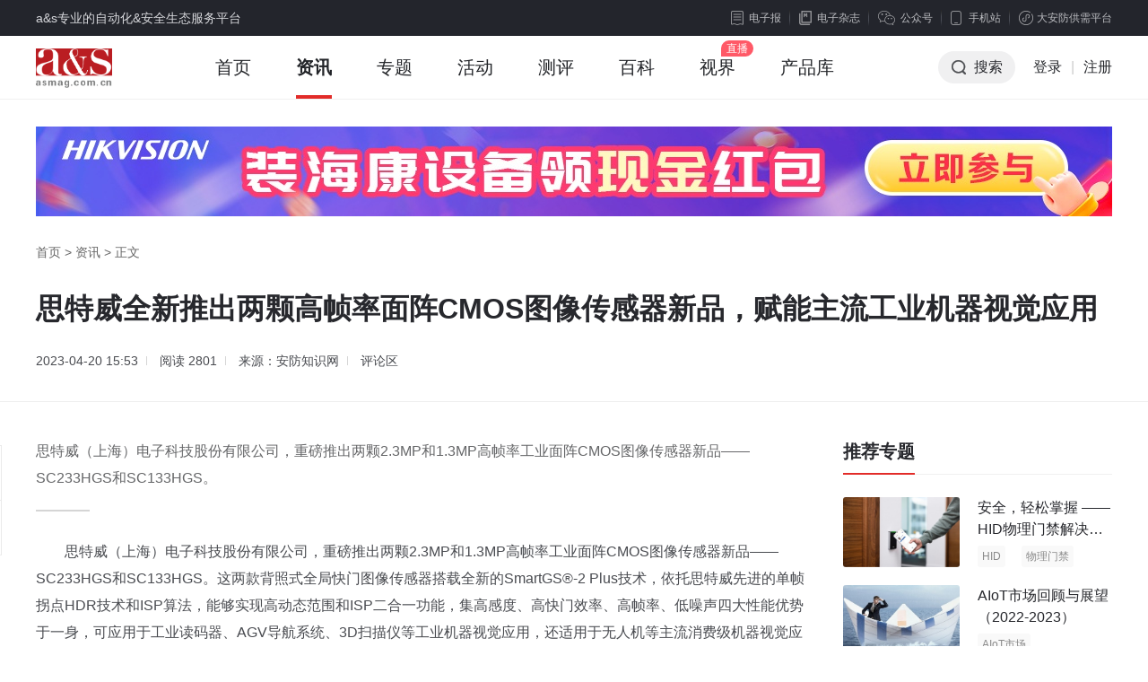

--- FILE ---
content_type: text/html; charset=utf-8
request_url: https://www.asmag.com.cn/news/202304/111827.html
body_size: 13030
content:
<!DOCTYPE html PUBLIC "-//W3C//DTD XHTML 1.0 Transitional//EN" "http://www.w3.org/TR/xhtml1/DTD/xhtml1-transitional.dtd">
<html xmlns="http://www.w3.org/1999/xhtml" xml:lang="en">
<head>
    <meta http-equiv="Content-Type" content="text/html;charset=UTF-8">
    <meta content="width=device-width, initial-scale=1.0, minimum-scale=1.0, maximum-scale=1.0,user-scalable=no" name="viewport" id="viewport" />
    <title>思特威全新推出两颗高帧率面阵CMOS图像传感器新品，赋能主流工业机器视觉应用 - 安防知识网 - a&s传媒</title>
    <meta name="keywords" content="思特威,数字工业,图像传感器">
    <meta name="description" content="思特威（上海）电子科技股份有限公司，重磅推出两颗2.3MP和1.3MP高帧率工业面阵CMOS图像传感器新品——SC233HGS和SC133HGS。">
    <link rel="stylesheet" type="text/css" href="https://jc.asmag.com.cn/publics/content/2020/css/reset.css?20220921" />
    <link rel="stylesheet" type="text/css" href="https://jc.asmag.com.cn/publics/content/2020/css/public.css?2022092115" />
        <link rel="stylesheet" type="text/css" href="https://jc.asmag.com.cn/publics/content/2020/css/rightModule.css?202209219" />
        <link rel="stylesheet" type="text/css" href="https://jc.asmag.com.cn/publics/content/2020/css/list.css?202209219" />
        <link rel="stylesheet" type="text/css" href="https://jc.asmag.com.cn/publics/content/2020/css/detail.css?202209219" />
        <link rel="stylesheet" type="text/css" href="https://jc.asmag.com.cn/publics/content/2020/css/style.css?202209219" />
        <link rel="stylesheet" type="text/css" href="https://jc.asmag.com.cn/publics/content/2020/css/idangerous.swiper.css?202209219" />
        
    <script type="text/javascript" src="https://jc.asmag.com.cn/publics/js/jquery-1.8.3.min.js"></script>
    <script type="text/javascript" src="https://jc.asmag.com.cn/publics/content/2020/js/alertLoginReg.js?202209211"></script>
    <!--[if lte IE 8 ]> <html class="ie8" lang="zh-CN"> <![endif]-->
    <script>
        $(function() {
            loginInit('','https://api.asmag.com.cn/','','{"_userid":"","_username":"","avater":"","_groupid":0}');
        });
    </script>
   </head>
<body>
<!-- 顶部栏 -->
<div id="topBar">
    <div class="w1200 cl">
        <div class="topBarLeft">a&s专业的自动化&安全生态服务平台</div>
        <div class="topBarRight cl">
            <div class="newsLetterIcon fl"><a href="https://www.asmag.com.cn/newsletters"><i></i>电子报</a></div>
            <div class="magIcon fl"><a href="https://www.asmag.com.cn/magazine"><i></i>电子杂志</a></div>
            <div class="weChat cp fl">

                <div class="weChatTop"><i></i>公众号</div>
                <div class="weChatDown cl">
                    <div class="weChatCode fl">
                        <img src="https://jc.asmag.com.cn/publics/content/2020/images/aqzdhCode.jpg?202209211" alt="安全自动化" />
                        <p>安全自动化</p>
                    </div>
                    <div class="weChatCode fr">
                        <img src="https://jc.asmag.com.cn/publics/content/2020/images/afzswCode.jpg?20220921" alt="安防知识网" />
                        <p>安防知识网</p>
                    </div>
                    <i></i>
                </div>
            </div>
            <div class="phone cp fl">
                <div class="phoneTop"><i></i>手机站</div>
                <div class="phoneDown">
                    <div class="phoneCode">
                        <img src="https://jc.asmag.com.cn/publics/content/2020/images/phoneCode.jpg" alt="手机站" />
                        <p>手机站</p>
                    </div>
                    <i></i>
                </div>
            </div>
            <div class="applets cp fl">
                <div class="appletsTop"><i></i>大安防供需平台</div>
                <div class="appletsDown">
                    <div class="appletsCode">
                        <img src="https://jc.asmag.com.cn/publics/content/2020/images/appletsCode.jpg" alt="大安防供需平台" />
                        <p>大安防供需平台</p>
                    </div>
                    <i></i>
                </div>
            </div>
        </div>
    </div>
</div>
<!-- /顶部栏 -->

<!-- 导航栏 -->
<div id="navBar" class="asMagzine">
    <div class="w1200 oh">
        <div class="navBarLeft fl">
            <ul class="oh plus">
                <li class="logo"><h1><a href="https://www.asmag.com.cn/"><img src="https://jc.asmag.com.cn/publics/content/2020/images/logo.png?202209212" alt="a&s" /></a></h1></li>
                                <li class=""><a href="https://www.asmag.com.cn/">首页<i></i></a></li>
                                <li class="infoHover on"><a href="https://www.asmag.com.cn/news/">资讯<i></i></a></li>
                                                <li class=""><a href="https://www.asmag.com.cn/special/">专题<i></i></a></li>
                                                <li class=""><a href="https://www.asmag.com.cn/acticity/">活动<i></i></a></li>
                                                <li class=""><a href="https://www.asmag.com.cn/test/">测评<i></i></a></li>
                                                <li class=""><a href="https://www.asmag.com.cn/baike/">百科<i></i></a></li>
                                                <li class=""><a href="https://www.asmag.com.cn/video/live">视界<i></i></a></li>
                                                                <li class=""><a href="https://product.asmag.com.cn/">产品库<i></i></a></li>
                                                                            </ul>
        </div>
        <div class="navBarRight fr">
            <ul class="oh" id="loginallmsg">
                <li class="searchBtn cp"><i></i>搜索</li>
               <!-- <li class="nologin"><a href="javascript:void(0);" class="navLoginBtn" onclick="userlogin()">登录</a></li>-->
		<li class="nologin"><a href="https://api.asmag.com.cn/login.html" class="navLoginBtn">登录</a></li>
                <li class="line nologin">|</li>
                <li class="nologin"><a href="https://api.asmag.com.cn/register.html?forward=https%3A%2F%2Fwww.asmag.com.cn%2Fnews%2F202304%2F111827.html" target="_blank">注册</a></li>
            </ul>
        </div>
    </div>
        <!-- 资讯下拉 -->
    <div class="navInfoBox">
        <ul class="oh">
                        <li><a href="https://www.asmag.com.cn/news/information"><i class="navInfoIcon1"></i><b>市场资讯</b>每日最新市场</a></li>
            <li><a href="https://www.asmag.com.cn/news/tech"><i class="navInfoIcon2"></i><b>技术分析</b>深度技术趋势</a></li>
            <li><a href="https://www.asmag.com.cn/news/solution"><i class="navInfoIcon3"></i><b>解决方案</b>实用技术方案</a></li>
            <li><a href="https://www.asmag.com.cn/news/week"><i class="navInfoIcon4"></i><b>周看点</b>每周最新市场</a></li>
            <li><a href="https://www.asmag.com.cn/news/interview"><i class="navInfoIcon5"></i><b>访谈</b>热门话题访谈</a></li>
        </ul>
    </div>
    
    <!-- 搜索框下拉 -->
        <div class="navSearchBox">
        <div class="navSearchTitle">搜索</div>        <div class="navSearchTab">
            <ul class="oh">
                <li class="navAllSearch cp">全站搜索</li>
                <li><a href="https://www.asmag.com.cn/aisearch/" target="_blank">AI应用搜索</a></li>
            </ul>
        </div>
        <div class="navSearchInput cl">
            <form action="https://www.asmag.com.cn/search" method="get">
                <div class="searchMenu fl">
                    <div class="searchSelected cp"><i></i><span>全部</span></div>
                    <div class="searchTab">
                        <ul>
                            <li class="on">全部</li>
                                                        <li data-id="1" >资讯</li>
                                                        <li data-id="44" >专题</li>
                                                        <li data-id="54" >测评</li>
                                                        <li data-id="43" >活动</li>
                                                        <li data-id="56" >百科</li>
                                                        <li data-id="63" >视界</li>
                                                    </ul>
                    </div>
                </div>
                <div class="searchInput fl">
                    <input type="hidden" id="top_search_type" name="mid" value="0"/>
                    <input type="text" id="top_search_value" name="q" value="" autofocus="autofocus"/>
                </div>
                <div class="searchBtn fr"><i></i><input type="submit" value="搜索" /></div>
            </form>
        </div>
                <div class="navSearchTag">
            <span><a href="https://www.asmag.com.cn/tag/e5b7a5e4b89ae887aae58aa8e58c96/" target="_blank">工业自动化</a></span><span><a href="https://www.asmag.com.cn/tag/e5ae89e998b2e5b882e59cba/" target="_blank">安防市场</a></span><span><a href="https://www.asmag.com.cn/tag/e4babae5b7a5e699bae883bd/" target="_blank">人工智能</a></span><span><a href="https://www.asmag.com.cn/tag/3547/" target="_blank">5G</a></span><span><a href="https://www.asmag.com.cn/tag/41496f54/" target="_blank">AIoT</a></span><span><a href="https://www.asmag.com.cn/tag/e4b89ce696b9e7bd91e58a9b/" target="_blank">东方网力</a></span><span><a href="https://www.asmag.com.cn/tag/e69cbae59cbae5ae89e998b2/" target="_blank">机场安防</a></span><span><a href="https://www.asmag.com.cn/tag/e699bae883bde6a5bce5ae87/" target="_blank">智能楼宇</a></span><span><a href="https://www.asmag.com.cn/tag/e5b9b3e5ae89e59f8ee5b882/" target="_blank">平安城市</a></span><span><a href="https://www.asmag.com.cn/tag/e699bae685a7e5819ce8bda6/" target="_blank">智慧停车</a></span><span><a href="https://www.asmag.com.cn/tag/e5ae89e998b2e8a18ce4b89a/" target="_blank">安防行业</a></span><span><a href="https://www.asmag.com.cn/tag/e8beb9e7bc98e8aea1e7ae97/" target="_blank">边缘计算</a></span><span><a href="https://www.asmag.com.cn/tag/e59586e6b1a4e7a791e68a80/" target="_blank">商汤科技</a></span><span><a href="https://www.asmag.com.cn/tag/e4b880e6b0a7e58c96e7a2b3/" target="_blank">一氧化碳</a></span><span><a href="https://www.asmag.com.cn/tag/e8bda6e7898ce8af86e588ab/" target="_blank">车牌识别</a></span><span><a href="https://www.asmag.com.cn/tag/e58fafe8a786e5afb9e8aeb2/" target="_blank">可视对讲</a></span><span><a href="https://www.asmag.com.cn/tag/e7aea1e79086e7b3bbe7bb9f/" target="_blank">管理系统</a></span><span><a href="https://www.asmag.com.cn/tag/e7949fe789a9e8af86e588ab/" target="_blank">生物识别</a></span><span><a href="https://www.asmag.com.cn/tag/e699bae883bde785a7e6988e/" target="_blank">智能照明</a></span><span><a href="https://www.asmag.com.cn/tag/e5aeb6e5baade5ae89e998b2/" target="_blank">家庭安防</a></span><span><a href="https://www.asmag.com.cn/tag/e99c8de5b0bce99fa6e5b094/" target="_blank">霍尼韦尔</a></span><span><a href="https://www.asmag.com.cn/tag/e699bae883bde5aeb6e5b185/" target="_blank">智能家居</a></span><span><a href="https://www.asmag.com.cn/tag/e5b9b3e5ae89e6a0a1e59bad/" target="_blank">平安校园</a></span><span><a href="https://www.asmag.com.cn/tag/e8a786e9a291e4bc9ae8aeae/" target="_blank">视频会议</a></span><span><a href="https://www.asmag.com.cn/tag/e6b885e58d8ee5908ce696b9/" target="_blank">清华同方</a></span><span><a href="https://www.asmag.com.cn/tag/e699bae883bde79b91e68ea7/" target="_blank">智能监控</a></span><span><a href="https://www.asmag.com.cn/tag/e5ae89e998b2e9809fe8afbb/" target="_blank">安防速读</a></span><span><a href="https://www.asmag.com.cn/tag/e5ae9ee697b6e79b91e68ea7/" target="_blank">实时监控</a></span>        </div>
        <div class="navSearchClose cp"></div>    </div>
    </div>
<!-- /导航栏 -->

<script type="text/javascript">
    $(function(){
        // 左侧收藏分享
        $(window).scroll(function(){
            articleToolkit();
        })
        function articleToolkit(){
            var tarHeight1 = $('#footerBar').offset().top - $('.articleToolkit').innerHeight();
            var tarHeight2 = $('.articleDetailDown').offset().top;
            var bodyScroll = $(document).scrollTop();
            if(bodyScroll > tarHeight2 && bodyScroll < tarHeight1){
                $(".articleToolkit").addClass('articleToolkitFixed');
            }else{
                $(".articleToolkit").removeClass('articleToolkitFixed');
            }
        }

    })
</script>
<!-- as主要内容 -->
<div id="asMain">
    <div class="articleDetail">
        <div class="articleDetailUp">
            <div class="w1200">

                                <!-- 头部广告 -->
                <div class="adAsMainUp pt30" id="news_show-T1">
                    <a href="https://ad.asmag.com.cn/ad/news_show/02483/T1/" target="_blank" rel="nofollow"><img src="https://static.asmag.com.cn/uploadfile/2025/0529/2025052904575973270.jpg"  alt="资讯频道横幅A1" style=" "/></a>                </div>
                                <div class="breadNav"><a href="https://www.asmag.com.cn/">首页</a> > <a href="https://www.asmag.com.cn/news/" >资讯</a> > <span>正文</span></div>
                <div class="articleDetailTitle">
                    <h1 class="articleTitle">思特威全新推出两颗高帧率面阵CMOS图像传感器新品，赋能主流工业机器视觉应用</h1>
                    <h2 class="articleSubtitle"></h2>                    <div class="articleMeta">
                                                <span class="time">2023-04-20 15:53</span>
                        <span class="zan">阅读 <i>2801</i></span>
                        <span class="time">来源：安防知识网</span>                        <span class="comment" onclick="showSubPl()"><a href="javascript:void(0);">评论区</a></span>
                    </div>
                </div>
            </div>
        </div>
        <div class="articleDetailDown">
            <div class="w1200 por">
                <div class="asMainArticle asMainEvalua cl">
                    <div class="asMainArticleLeft fl w860">
                        <div class="articleMain">
                            <div class="article">
                                 <div class="summary">思特威（上海）电子科技股份有限公司，重磅推出两颗2.3MP和1.3MP高帧率工业面阵CMOS图像传感器新品——SC233HGS和SC133HGS。</div>                                <p>　　思特威（上海）电子科技股份有限公司，重磅推出两颗2.3MP和1.3MP高帧率工业面阵CMOS图像传感器新品——SC233HGS和SC133HGS。这两款背照式全局快门图像传感器搭载全新的SmartGS®-2 
Plus技术，依托思特威先进的单帧拐点HDR技术和ISP算法，能够实现高动态范围和ISP二合一功能，集高感度、高快门效率、高帧率、低噪声四大性能优势于一身，可应用于工业读码器、AGV导航系统、3D扫描仪等工业机器视觉应用，还适用于无人机等主流消费级机器视觉应用场景，确保无失真的成像和高速的图像采集性能。</p><p>　　近年来，智能化转型作为工业产业升级重要抓手，推动新一代CMOS图像传感器（CIS）技术与工业深度融合，工业CIS市场的渗透率和市场规模不断扩大。据知名半导体分析机构Yole最新数据显示，2021年工业CIS市场规模为6.98亿美元，较2020年实现同比增长16.3%，为增速最快的市场之一，发展空间广阔。</p><p style="TEXT-ALIGN: center"><img src="https://static.asmag.com.cn/uploadfile/2023/0420/2023042003514521534.png?x-oss-process=style/w_800" title="11.png"/></p><p>　　<strong>全新</strong><strong>SmartGS®-2 
Plus</strong><strong>技术打造，成就精准可靠的高速成像性能</strong></p><p>　　凭借着高识别精度和无延时成像的图像信息数据采集能力，全局快门传感器被广泛用于检测、扫描条码、定位等多种自动化技术应用场景，成为了提供基础数据支撑的关键。对于智能化工厂而言，如何实现生产数据的实时跟踪、如何维持生产设备的长期稳定运转是重中之重。因此，相较于消费类机器视觉传感器，应用于智能制造的全局快门传感器在效率、准确率、可靠性等方面都提出了更为严苛的要求。</p><p>　　基于全新的SmartGS®-2 Plus技术开发，全局快门图像传感器SC233HGS和SC133HGS采用创新的High Density MIM(HD 
MIM)工艺，有助于降低随机噪声。并结合先进的背照式BSI技术，得以实现更高的量子效率(QE)和感光度，帮助两款新品全面提高性能表现，从而具备高感光度、高快门效率、高帧率、低噪声四大优势，赋能工业读码类应用。还可帮助消费类无人机系统快速获取高质量的图像数据，从而实现更精确的避障功能。</p><p>　　<strong>高感度</strong></p><p>　　在暗光环境下，依托思特威独特的SFCPixel®专利技术，两颗芯片感光度均高达9606mV/lux*s，即使置身在光线较暗或微光工厂场景中，也能捕获明亮而清晰的图像，提高物体识别和跟踪的准确性。</p><p>　　<strong>高快门效率与高帧率</strong></p><p>　　在SmartGS®-2 
Plus先进技术加持下，SC233HGS和SC133HGS的PLS分别提升至&gt;40000和&gt;50000，出色的快门效率能够更好地实现高速、精准抓拍，并避免捕捉流水线上高速运动物体时易产生的模糊与失真问题。</p><p>　　同时两款新品均拥有匹配工业应用的高帧率性能，帧率高达120fps，赋能工业自动化应用。</p><p>　　<strong>低噪声</strong></p><p>　　借助思特威创新的超低噪声外围读取电路技术，两颗芯片实现了更佳的噪声抑制，并进一步优化了产品在高温下的成像性能。SC233HGS和SC133HGS的读取噪声分别低至3.24e-与3.20e-，带来画面干净、低噪点、细节明晰的成像效果。此外，SC233HGS和SC133HGS的暗电流(DC)在80°C环境下分别低至260e-/s及210e-/s，与前代技术产品相比，分别降低了75%及85%以上，保障两款新品在高温下的出色成像性能。</p><p style="TEXT-ALIGN: center"><img src="https://static.asmag.com.cn/uploadfile/2023/0420/2023042003521312062.png?x-oss-process=style/w_800" title="1.png"/></p><p>　　<strong>全局快门架构下单帧拐点</strong><strong>HDR</strong><strong>技术，实现高动态范围</strong></p><p>　　与传统HDR合成方式不同，思特威SC233HGS和SC133HGS采用了独特的单帧拐点HDR技术，通过特殊的像素时序控制方法，拓展传感器本身的动态范围，实现非线性光响应，从而在全局快门架构下实现无运动伪影的HDR成像（动态范围可达91.5dB），帮助工业机器视觉应用在复杂的工业环境下捕捉到明暗细节丰富、信息完整的图像，为工业智能化应用提供可靠的影像信息支持。</p><p>　　<strong>Sensor+ISP</strong><strong>二合一，优化提升影像品质</strong></p><p>　　集成ISP功能的SC233HGS和SC133HGS图像传感器，能够进一步凸显重要细节、增强图像品质。通过搭载先进的片上ISP算法运用自动增益控制(AGC)、自动曝光控制(AEC)、降噪、边缘增强、镜头校正等先进功能全面提升图像质量，有效避免受到条码模糊、脏污、低对比度或高反光等情况影响，稳定帮助读码类应用获取各类条码信息。此外，工业机器视觉应用长期暴露在电磁噪声、电涌、电压骤降、高温和其他干扰环境下，随着年限的推移，容易出现对外界光照失效而呈现出亮或极暗的像素点，思特威先进的ISP算法能够进行坏点校正，从而保障长期的成像清晰度和完整性。</p><p>　　<strong>思特威首席市场官</strong><strong>(</strong><strong>CMO</strong><strong>)</strong><strong>章佩玲女士</strong>表示：“伴随<a href="https://www.asmag.com.cn/tag/e88bb1e9a39ee68b93/" target="_blank" class="keylink">人工智能</a>技术在工业领域深入落地，工业机器视觉的发展愈发受到人们关注。能检测缺陷、扫描识别、测量形状、定位位置……机器视觉应用百花齐放，加速推进生产过程“机器换人”的数字化升级改造，成为经济高质量发展的重要抓手。</p><p>　　在机器视觉领域，早在2018年思特威就立足工业场景推出全球首颗BSI全局快门CMOS图像传感器，并于2020年在新兴机器视觉领域实现了全局快门图像传感器出货量全球第一（据Frost 
&amp; 
Sullivan数据），助力更多行业客户共享机器视觉技术的落地红利。多年来，思特威始终坚持技术创新与产品升级，针对人工智能和工业自动化领域中复杂各异的应用场景，为客户打造更为全面的产品和视觉解决方案，将图像数据转换为更智能、高效的产业价值，从而在智能化变革中赢得先机和未来，也让前沿的机器视觉技术更好地赋能千行百业。”</p><p><img src="https://static.asmag.com.cn/uploadfile/2023/0420/2023042003523392700.jpg?x-oss-process=style/w_800" title="2.jpg"/></p><p>　　目前思特威已发布了6颗专业级机器视觉应用CIS产品。未来思特威还会进一步全方位地布局高速工业芯片产品，以高性能成像品质为客户应用赋能。目前SC233HGS和SC133HGS均已接受送样，预计将在2023年Q2实现量产。</p><p>　　（图片来源思特威）</p><p><br/></p>                            </div>
                            <div class="pageNav">
                                                            </div>

                            <div class="articleZanFav">
                                <!--<div class="zanBox">
                                    <span class="zan btn" onclick="setZan(this)"><i class="iconLike"></i><span>点赞</span><em>0</em></span>
                                </div>-->
                                <!--div class="favBox">
                                    <span class="fav btn btnBorder"><i class="iconHeart"></i><span>收藏</span><em>0</em></span>
                                </div-->
                            </div>
                            <div class="articleInfo">免责声明：本站所使用的字体和图片文字等素材部分来源于互联网共享平台。如使用任何字体和图片文字有冒犯其版权所有方的，皆为无意。如您是字体厂商、图片文字厂商等版权方，且不允许本站使用您的字体和图片文字等素材，请联系我们，本站核实后将立即删除！任何版权方从未通知联系本站管理者停止使用，并索要赔偿或上诉法院的，均视为新型网络碰瓷及敲诈勒索，将不予任何的法律和经济赔偿！敬请谅解！</div>
                                                        <div class="articlePaged">
                                <div class="asWeeklySee prevNext">
                                    <div class="smallArticleList">
                                        <ul class="cl">
                                                                                        <li class="pre">
                                                <a href="https://www.asmag.com.cn/news/202304/111826.html" class="cl" target="_blank">
                                                    <div class="articleListLeft fl"><img src="https://jc.asmag.com.cn/statics/images/morent.jpg" alt=""></div>
                                                    <div class="articleListRight fr">
                                                        <div class="prevNextTitle"><span><i></i>上一篇</span></div>
                                                        <p class="ellipsis2">第十三届中国道路交通安全产品博览会在长沙开幕</p>
                                                    </div>
                                                </a>
                                            </li>
                                                                                        <li class="next">
                                                <a href="https://www.asmag.com.cn/news/202304/111828.html" class="cl" target="_blank">
                                                    <div class="articleListLeft fl"><img src="https://jc.asmag.com.cn/statics/images/morent.jpg" alt=""></div>
                                                    <div class="articleListRight fr">
                                                        <div class="prevNextTitle"><span><i></i>下一篇</span></div>
                                                        <p class="ellipsis2">做行业赋能者 HID迎接数字化浪潮新机遇 破解新挑战</p>
                                                    </div>
                                                </a>
                                            </li>
                                                                                    </ul>
                                    </div>
                                </div>
                            </div>
                                                        <div class="articleRelated">
                                <div class="asWeeklySee">
                                    <div class="smallArticleList">
                                        <p class="articleSubNav">您可能也喜欢这些文章</p>
                                        <ul class="cl">
                                                                                        <li class="cl">
                                                <div class="articleListLeft fl">
                                                    <a href="https://www.asmag.com.cn/news/202212/111154.html" target="_blank" class="db">
                                                        <img src="" alt="">
                                                    </a>
                                                </div>
                                                <div class="articleListRight fr">
                                                    <a href="https://www.asmag.com.cn/news/202212/111154.html" target="_blank" class="db">
                                                        <p class="ellipsis2">【AIoT新品速递】思特威推出新图像传感器 美的发布数字孪生中台</p>
                                                    </a>
                                                                                                        <div class="flowBar">
                                                                                                                <a href="https://www.asmag.com.cn/tag/41496f54/" target="_blank">AIoT</a>
                                                        
                                                                                                                <a href="https://www.asmag.com.cn/tag/e6809de789b9e5a881/" target="_blank">思特威</a>
                                                        
                                                                                                                <a>美的</a>
                                                        
                                                                                                            </div>
                                                                                                    </div>
                                            </li>
                                                                                    </ul>
                                    </div>
                                </div>
                            </div>
                            <div class="commentBox" id="articleComment">
    <div class="commentUp">
        <div class="commentTitle">参与评论</div>
        <div class="commentTextarea">
            <div class="textareaBox">
                <textarea placeholder="说说你的观点吧" maxlength="300"></textarea>
            </div>
            <div class="commentBtn cl">
                <div class="commentBtnLeft fl cl">
                    <div class="commentReplyName fl">回复：<span></span><i onclick="noReply('')"></i></div>
                </div>
                <div class="commentBtnRight fr">
                    <span class="textareaInput">0</span>/<span class="textareaTotal">300</span><button class="textareaBtn" onclick="subPl(this)">发表评论</button>
                </div>
            </div>
        </div>
        <div class="commentTip">文明上网理性发言，评论区仅供其表达个人看法，并不表明a&s观点。</div>
    </div>
    <div class="commentDown" style="display: none">
        <div class="commentTitle">讨论区</div>
        <div class="allComment">
            <input type="hidden" id="page_0" value="1">
            <ul id="pl_lists"></ul>
        </div>
    </div>
</div>
<script type="text/javascript" src="https://jc.asmag.com.cn/publics/content/2020/js/comments.js?202209212"></script>
<script>
    $(function () {
        commentsInit('1_111827','{"_userid":"","_username":"","avater":"","_groupid":0}','https://api.asmag.com.cn/')
    });
</script>

                            <div class="articleToolkit">
                                <a class="toolkit com" href="javascript:void(0);" onclick="showSubPl()"><i class="iconComm"></i><em>0</em></a>
                                <!--span class="toolkit fav"><i class="iconFav"></i><em>收藏</em></span-->
                                <span class="toolkit share">
							    	<div class="shareIconBox"><i class="iconShare"></i><em>分享</em></div>
								    <div class="shareDiv">
								  		<ul class="shareUl cl">
								    		<li class="wechatLi fl">
								    			<a href="javascript:void(0);" class="share" onmouseover="showerwei()" title="分享到微信"><i class="iconWechat"></i></a>
								    			<div class="weChatDown">
														<div class="weChatCode fl showerwei"></div>
														<span></span>
													</div>
								    		</li>
								    		<li class="sinaLi fl"><a class="share" title="分享到微博" onclick="share_('weibo')"><i class="iconSina"></i></a></li>
								    		<li class="qqLi fl"><a class="share"  title="分享到QQ" onclick="share_('qq')"><i class="iconQQ"></i></a></li>
								    		<li class="qzoneLi fl"><a class="share" title="分享到QQ空间" onclick="share_('qqzone')"><i class="iconQzone"></i></a></li>
										  </ul>
										</div>
								  </span>
                            </div>
                        </div>
                    </div>
                    <div class="asMainArticleRight fr w300">
                                                <!-- 推荐专题 -->
                        <div class="asWeeklySee pb15">
                            <div class="title cl">
                                <div class="titleLeft"><a href="/specials/">推荐专题</a></div>
                            </div>
                            <div class="smallArticleList">
                                <ul>
                                                                        <li class="cl">
                                        <div class="articleListLeft fl">
                                            <a href="https://www.asmag.com.cn/special/hid.html" target="_blank" class="db">
                                                <img src="https://static.asmag.com.cn/uploadfile/2024/0820/2024082011563645322.jpg?x-oss-process=style/w_350" alt="安全，轻松掌握 &mdash;&mdash;HID物理门禁解决方案，启动智慧安全新时代" />

                                            </a>
                                        </div>
                                        <div class="articleListRight fr">
                                            <a href="https://www.asmag.com.cn/special/hid.html" target="_blank" class="db ellipsis2">
                                                <p class="ellipsis2">安全，轻松掌握 &mdash;&mdash;HID物理门禁解决方案，启动智慧安全新时代</p>
                                            </a>
                                                                                        <div class="flowBar">
                                                                                                <a href="https://www.asmag.com.cn/tag/484944/" target="_blank">HID</a>
                                                                                                                                                <a href="https://www.asmag.com.cn/tag/e789a9e79086e997a8e7a681/" target="_blank">物理门禁</a>
                                                                                                                                            </div>
                                                                                    </div>
                                    </li>
                                                                        <li class="cl">
                                        <div class="articleListLeft fl">
                                            <a href="https://www.asmag.com.cn/muban/1033/" target="_blank" class="db">
                                                <img src="https://static.asmag.com.cn/uploadfile/2023/0222/2023022201550585300.jpg?x-oss-process=style/w_350" alt="AIoT市场回顾与展望（2022-2023）" />

                                            </a>
                                        </div>
                                        <div class="articleListRight fr">
                                            <a href="https://www.asmag.com.cn/muban/1033/" target="_blank" class="db ellipsis2">
                                                <p class="ellipsis2">AIoT市场回顾与展望（2022-2023）</p>
                                            </a>
                                                                                        <div class="flowBar">
                                                                                                <a href="https://www.asmag.com.cn/tag/41496f54e5b882e59cba/" target="_blank">AIoT市场</a>
                                                                                                                                                <a href="https://www.asmag.com.cn/tag/e59b9ee9a1bee4b88ee5b195e69c9b/" target="_blank">回顾与展望</a>
                                                                                                                                            </div>
                                                                                    </div>
                                    </li>
                                                                        <li class="cl">
                                        <div class="articleListLeft fl">
                                            <a href="https://www.asmag.com.cn/muban/1028/" target="_blank" class="db">
                                                <img src="https://static.asmag.com.cn/uploadfile/2022/1110/202211101036573387.jpg?x-oss-process=style/w_350" alt="2022全球安防50强" />

                                            </a>
                                        </div>
                                        <div class="articleListRight fr">
                                            <a href="https://www.asmag.com.cn/muban/1028/" target="_blank" class="db ellipsis2">
                                                <p class="ellipsis2">2022全球安防50强</p>
                                            </a>
                                                                                        <div class="flowBar">
                                                                                                <a href="https://www.asmag.com.cn/tag/e5ae89e998b23530e5bcba/" target="_blank">安防50强</a>
                                                                                                                                                <a href="https://www.asmag.com.cn/tag/e5ae89e998b2e5b882e59cba/" target="_blank">安防市场</a>
                                                                                                                                                <a href="https://www.asmag.com.cn/tag/e5ae89e998b2e8a18ce4b89a/" target="_blank">安防行业</a>
                                                                                                                                            </div>
                                                                                    </div>
                                    </li>
                                                                        <li class="cl">
                                        <div class="articleListLeft fl">
                                            <a href="https://www.asmag.com.cn/muban/1026/" target="_blank" class="db">
                                                <img src="https://static.asmag.com.cn/uploadfile/2022/0531/2022053110554371371.jpg?x-oss-process=style/w_350" alt="2021AIoT产业综述报告" />

                                            </a>
                                        </div>
                                        <div class="articleListRight fr">
                                            <a href="https://www.asmag.com.cn/muban/1026/" target="_blank" class="db ellipsis2">
                                                <p class="ellipsis2">2021AIoT产业综述报告</p>
                                            </a>
                                                                                        <div class="flowBar">
                                                                                                <a href="https://www.asmag.com.cn/tag/e5b882e59cbae8b083e7a094/" target="_blank">市场调研</a>
                                                                                                                                                <a href="https://www.asmag.com.cn/tag/e5ae89e998b2e5b882e59cba/" target="_blank">安防市场</a>
                                                                                                                                                <a href="https://www.asmag.com.cn/tag/41496f54/" target="_blank">AIoT</a>
                                                                                                                                            </div>
                                                                                    </div>
                                    </li>
                                    
                                </ul>
                            </div>
                        </div>
                                                <!-- 热门排行 -->
                        <div class="asHotPosts pb20 asFixed ">
                            <div class="title cl">
                                <div class="titleLeft"><a>热门排行</a></div>
                            </div>
                            <div class="asfontList">
                                <ul>
                                                                        <li class="on"><a href="https://www.asmag.com.cn/news/202601/114793.html" target="_blank" class="ellipsis1" title="宇泛智能完成5.13亿元Pre-IPO+轮融资，加码具身智能与全球化布局"><i>1</i>宇泛智能完成5.13亿元Pre-IPO+轮融资，加码具身智能与全球化布局</a></li>
                                                                        <li class="on"><a href="https://www.asmag.com.cn/news/202601/114791.html" target="_blank" class="ellipsis1" title="协同一体化作业！云深处科技发布全新应急消防解决方案"><i>2</i>协同一体化作业！云深处科技发布全新应急消防解决方案</a></li>
                                                                        <li class="on"><a href="https://www.asmag.com.cn/news/202601/114788.html" target="_blank" class="ellipsis1" title="波浪能海洋传感器浮标与霸勒思水下摄像头：探索海洋深处的秘密"><i>3</i>波浪能海洋传感器浮标与霸勒思水下摄像头：探索海洋深处的秘密</a></li>
                                                                        <li ><a href="https://www.asmag.com.cn/news/202601/114786.html" target="_blank" class="ellipsis1" title="完美收官！Yoosee 亮相阿里云通义智能硬件展"><i>4</i>完美收官！Yoosee 亮相阿里云通义智能硬件展</a></li>
                                                                        <li ><a href="https://www.asmag.com.cn/news/202601/114782.html" target="_blank" class="ellipsis1" title="希捷科技发布32TB容量硬盘，赋能渠道与零售伙伴"><i>5</i>希捷科技发布32TB容量硬盘，赋能渠道与零售伙伴</a></li>
                                                                        <li ><a href="https://www.asmag.com.cn/news/202601/114781.html" target="_blank" class="ellipsis1" title="参展报名| 2026 Intersec Shanghai 建筑安全展区，邀您共赢&ldquo;城市更新&rdquo;红利！"><i>6</i>参展报名| 2026 Intersec Shanghai 建筑安全展区，邀您共赢&ldquo;城市更新&rdquo;红利！</a></li>
                                                                        <li ><a href="https://www.asmag.com.cn/news/202601/114779.html" target="_blank" class="ellipsis1" title="参展报名 | 2026 Intersec Shanghai 能源安全展区，链接油气、电力、矿山领域政企采购需求"><i>7</i>参展报名 | 2026 Intersec Shanghai 能源安全展区，链接油气、电力、矿山领域政企采购需求</a></li>
                                                                        <li ><a href="https://www.asmag.com.cn/news/202601/114778.html" target="_blank" class="ellipsis1" title="参展报名 | 2026 Intersec Shanghai 生产安全展区，千亿商机虚位以待，速抢黄金展位！"><i>8</i>参展报名 | 2026 Intersec Shanghai 生产安全展区，千亿商机虚位以待，速抢黄金展位！</a></li>
                                                                        <li ><a href="https://www.asmag.com.cn/news/202601/114775.html" target="_blank" class="ellipsis1" title="银河水滴步态采集技术迭代：单一受控模式vs&ldquo;水滴神采&rdquo;新一代双模式"><i>9</i>银河水滴步态采集技术迭代：单一受控模式vs&ldquo;水滴神采&rdquo;新一代双模式</a></li>
                                                                        <li ><a href="https://www.asmag.com.cn/news/202601/114774.html" target="_blank" class="ellipsis1" title="参展报名 | 2026 Intersec Shanghai 公共安全展区，邀您解锁万亿级协同商机！"><i>10</i>参展报名 | 2026 Intersec Shanghai 公共安全展区，邀您解锁万亿级协同商机！</a></li>
                                                                    </ul>
                            </div>
                        </div>
                                                <div class="adAsMainRight pb30" id="news_show-R1">
                            <div style="width:100%; height:100%;position:relative;" class="ad_slider R1_slider"><ul class="R1_hd ad_auto_page" style="z-index:9999"></ul><div class="R1_bd swiper-wrapper"><div class="swiper-slide"><a href="https://ad.asmag.com.cn/ad/news_show/07054/R1/" target="_blank" rel="nofollow"><img src="https://static.asmag.com.cn/uploadfile/2025/1120/2025112002374130994.jpg"  alt="资讯频道右侧A2-1" style=" "/></a></div></div></div><script>$(function(){new Swiper(".R1_slider",{autoplay : 3000,loop : true,pagination : '.ad_auto_page',paginationClickable :true,});})</script>                        </div>
                                            </div>
                </div>
            </div>
        </div>
    </div>
</div>
<!-- /as主要内容 -->
<script src="https://jc.asmag.com.cn/publics/js/qrcode.js"></script>
<script>
    var wzcode = '1ccbUgcDBgNWCVEIVQcEUgtVCgMHCgBcWAACVAoCMQcDAl5QADoHBFABWA5cCQUH';
    function doAfterComments(n) {
       let ob = $('.articleToolkit a.toolkit em');
        setnum(ob,n);
    }
    function setnum (ob,n)
    {
        let ns = Math.ceil($(ob).text());
        if (n>1) {
            ns = n;
        } else {
            ns +=n;
        }
        $(ob).text(ns);
    }
    function setHits()
    {
        $.ajax({
            url:"https://api.asmag.com.cn/sethits.html?code="+wzcode,
            dataType:"json",
            timeout : 5000,
            success: function(result) {
                if (result.code == 1) {
                    show_zan(result.data.zan)
                }
            },
        });
    }
    function show_zan(n)
    {
        let ob = $('.articleDetailTitle .articleMeta .zan i');
       // setnum(ob,n);
        ob = $('.articleZanFav .zanBox span.zan em');
        //setnum(ob,n);
    }
    function setZan(ob)
    {
        $.ajax({
            url:"https://api.asmag.com.cn/sezans.html?code="+wzcode,
            dataType:"json",
            timeout : 3000,
            success: function(result) {
                if (result.code == 1) {
                    show_zan(result.data.zan);
                } else {
                    layer.tips(result.msg, ob, {
                        tips: [4, '#78BA32']
                    });
                }
            },
        });
    }
    $(function  () {
        setHits()
    });
    function share_(type)
    {
        //try {
            var obj={
                img:"https://static.asmag.com.cn/uploadfile/2023/0420/2023042003514521534.png?x-oss-process=style/w_350",
                title:'思特威全新推出两颗高帧率面阵CMOS图像传感器新品，赋能主流工业机器视觉应用',
                des:'思特威（上海）电子科技股份有限公司，重磅推出两颗2.3MP和1.3MP高帧率工业面阵CMOS图像传感器新品——SC233HGS和SC133HGS。',
                url:window.location.href
            };
            shareTo(obj,type);
        //} catch (err) {

       // }

    }
    function showerwei(){
        if($.trim($('.showerwei').html()))return false;
        $(".showerwei").qrcode({
            text: window.location.href,
            render: "canvas",
            width: 104,
            height: 104,
            typeNumber: -1,
            background: "#ffffff",
            foreground: "#000000"
        });
        return false;
    }
</script>
<div id="footerBar">

    <div class="w1200 cl">

        <div class="footerBarTop cl">

            <div class="aboutUs fl">

                <div class="footerBarTitle">关于我们</div>

                <p>a&s传媒是全球知名展览公司法兰克福展览集团旗下的专业媒体平台，自1994年品牌成立以来，一直专注于安全&自动化产业前沿产品、技术及市场趋势的专业媒体传播和品牌服务。从安全管理到产业数字化，a&s传媒拥有首屈一指的国际行业展览会资源以及丰富的媒体经验，提供媒体、活动、展会等整合营销服务。</p>

            </div>

            <div class="sitemap fl cl">

                <div class="sitemapList fl">

                    <ul>

                        <li class="footerBarTitle">频道&服务</li>

                        <li><a href="https://www.asmag.com.cn/news" target="_blank">安防资讯</a></li>

                        <li><a href="https://www.asmag.com.cn/test" target="_blank">产品测评</a></li>

                        <li><a href="https://www.asmag.com.cn/acticity/luntan" target="_blank">专题论坛</a></li>

                        <li><a href="https://www.asmag.com.cn/special" target="_blank">最新专题</a></li>

                        <li><a href="https://space.asmag.com.cn/" target="_blank">企业大全</a></li>

                        <li><a href="https://www.asmag.com.cn/tag/" target="_blank">知识标签</a></li>

                    </ul>

                </div>

                <div class="sitemapList fl">

                    <ul>

                        <li class="footerBarTitle">支持与服务</li>

                        <li><a href="https://www.asmag.com.cn/about_us/aboutus.html" target="_blank">关于我们</a></li>

                        <li><a href="https://www.asmag.com.cn/about_us/yhxy.html" target="_blank">用户协议</a></li>

                        <!--li><a href="https://www.asmag.com.cn/about_us/ditu.html" target="_blank">网站地图</a></li-->

                        <li><a href="https://www.asmag.com.cn/about_us/bqsm.html" target="_blank">版权声明</a></li>

                        <li><a href="https://www.asmag.com.cn/about_us/ggfu.html" target="_blank">广告服务</a></li>

                        <li><a href="https://www.asmag.com.cn/about_us/lianjie.html" target="_blank">友情链接</a></li>

                        <li><a href="https://www.asmag.com.cn/about_us/lxwm.html" target="_blank">联系我们 </a></li>

                    </ul>

                </div>

                <div class="sitemapList fl">

                    <ul>

                        <li class="footerBarTitle">全球网站</li>

                        <li><a href="https://www.messefrankfurt.com/frankfurt/en.html" target="_blank">法兰克福</a></li>

                        <li><a href="https://www.asmag.com/" target="_blank">asmag.com</a></li>

                        <li><a href="https://www.asmag.com.cn/" target="_blank">asmag.com.cn</a></li>

                        <li><a href="https://www.asmag.com.tw/" target="_blank">中国台湾智慧安防网</a></li>

                    </ul>

                </div>

            </div>

            <div class="shareBox fl">

                <ul class="cl">

                    <li class="fl weChat">

                        <a class="db por" href="javascript:void(0);">

                            <i></i>微信

                            <div class="weChatDown cl">

                                <div class="weChatCode fl">

                                    <img src="https://jc.asmag.com.cn/publics/content/2020/images/gfwxCode.jpg" alt="a&s官方微信" />

                                    <p>a&s官方微信</p>

                                </div>

                               <!-- <div class="weChatCode fr">

                                    <img src="https://jc.asmag.com.cn/publics/content/2020/images/asqzCode.jpg" alt="a&s群主" />

                                    <p>a&s群主</p>

                                </div>-->

                                <span></span>

                            </div>

                            <div class="line"></div>

                        </a>

                    </li>

                    <li class="fl qq"><a class="db" href="tencent://message/?uin=1036458274" target="_blank"><i></i>QQ</a></li>

                    <li class="fl wb"><a class="db" href="https://weibo.com/asmag?is_hot=1" target="_blank"><i></i>微博</a></li>

                    <li class="fl sh"><a class="db" href="https://baijiahao.baidu.com/builder/rc/content?currentPage=1&pageSize=10&search=&type=&collection=" target="_blank"><i></i>百家号</a></li>

                    <li class="fl tt"><a class="db" href="https://www.toutiao.com/c/user/token/MS4wLjABAAAApWYMNbqd3uoe4xtJUMQRWJxS-GU_TaLORNZRVhHT6U8/" target="_blank"><i></i>头条号</a></li>

                    <li class="fl zh"><a class="db" href="https://www.zhihu.com/org/an-fang-zhi-shi-wang-41" target="_blank"><i></i>知乎号</a></li>

                </ul>

            </div>

        </div>

        <div class="footerBarTop cl" style="font-size: 14px; line-height: 30px; color: #8d8e92; padding:35px 0;">免责声明：本站所使用的字体和图片文字等素材部分来源于互联网共享平台。如使用任何字体和图片文字有冒犯其版权所有方的，皆为无意。如您是字体厂商、图片文字厂商等版权方，且不允许本站使用您的字体和图片文字等素材，请联系我们，本站核实后将立即删除！任何版权方从未通知联系本站管理者停止使用，并索要赔偿或上诉法院的，均视为新型网络碰瓷及敲诈勒索，将不予任何的法律和经济赔偿！敬请谅解！</div>

        <div class="footerInfo cl">

            <div class="footerInfoFont fl">© 2024 - 2030 Messe Frankfurt (Shenzhen) Co., Ltd, All rights reserved.<br/>法兰克福展览（深圳）有限公司版权所有 <a class="ICP" href="https://beian.miit.gov.cn/" target="_blank">粤ICP备12072668号</a>

<a class="ICP" href="http://www.beian.gov.cn/portal/registerSystemInfo?recordcode=44030402000264" target="_blank"><img src="https://jc.asmag.com.cn/publics/content/2020/images/bianan.png" style="width:15px;height:15px;margin:5px 0 0 0;"/>粤公网安备 44030402000264号</a></div>

            <div class="mfLogo fr"><img src="https://jc.asmag.com.cn/publics/content/2020/images/mfLogo.png" alt="法兰克福" /></div>

        </div>

    </div>

</div>

<!-- /底部 -->



<!-- 返回顶部 -->

<div id="fixedRight">

    <div class="feedBack"><a href="https://www.asmag.com.cn/about_us/weiti.html" target="_blank">用户<br/>反馈</a></div>

    <div class="gotop"><a href="javascript:void(0);"><i></i></a></div>

</div>




<script type="text/javascript" src="https://jc.asmag.com.cn/publics/content/2020/js/idangerous.swiper.min.js?202209213"></script>


<script type="text/javascript" src="https://jc.asmag.com.cn/publics/content/2020/js/public.js?202209213"></script>



<script type="text/javascript">
 var _hmt = _hmt || [];
(function() {
var s = document.getElementsByTagName("script")[0];
var asmag = document.createElement("script");
asmag.src = "https://api.asmag.com.cn/publics/js/asmag.js?v=1";
s.parentNode.insertBefore(asmag, s);
var hm = document.createElement("script");
hm.src = "//hm.baidu.com/hm.js?a4619b39fcae409c33218007666af0b7";
s.parentNode.insertBefore(hm, s);
})();
</script>
<script type="text/javascript" src="https://ad.asmag.com.cn/adshow/?id=news_show&re_ad=&n=1768969877"></script>




</body>

</html>


